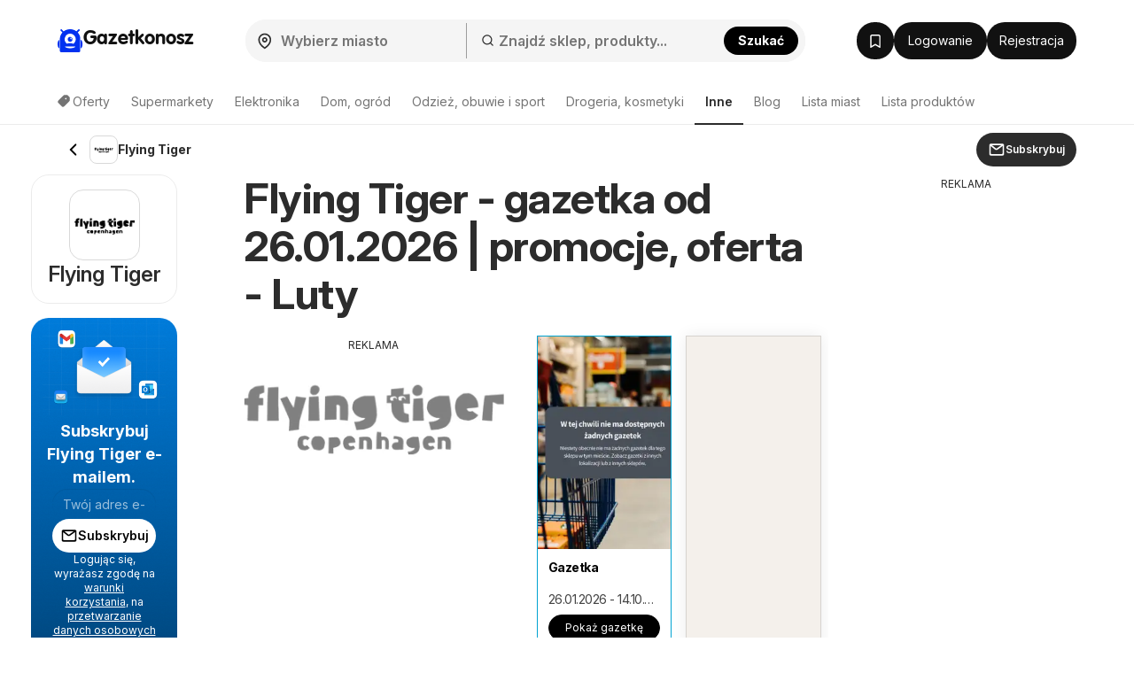

--- FILE ---
content_type: text/html; charset=UTF-8
request_url: https://www.gazetkonosz.pl/js-content/prepare-data/shop-brochures-tiles/?v=visibleBrochureslist&u=%2Fjs-content%2Fprepare-data%2Fshop-brochures-tiles%2F&p=0&c=shop-105-brochures-prepend&d%5Bshop_id%5D=105&d%5Btype%5D=visible&d%5BhasGeo%5D=true&d%5Bi%5D=0&d%5BadAfter%5D=2&d%5BisOffers%5D=0&d%5Blon%5D=21.01&d%5Blat%5D=52.23&m=replace
body_size: 473
content:
{"p":200,"c":"shop-105-brochures-prepend","t":"<div class=\"brochure-thumb col-sm-3 col-xs-6\" data-ad-area=\"{AD}\" data-display=\"{DI}\" data-size=\"{SI}\" data-position=\"{ADP}\" data-brochure-id=\"{BI}\" data-brochure-type=\"{BTI}\" data-brochure-is-main=\"{BIM}\"><a href=\"{U1}\" title=\"{I1A}\" onclick=\"{J1}\"><div class=\"grid-item box blue {C1}\" {A1}><span style='display: none' class='js-leaflet-info' data-info='{INP}'><\/span><div class=\"img-container\"><picture title=\"\"><img class=\"{CLS} \" src=\"{I1DL}\" alt=\"{I1A}\" title=\"\"><\/picture> {EE} <div class=\"chips\" style=\"display: {DA}\"><span><span class=\"fa fa-clock-o fa-fw\"><\/span>{DV}<\/span><\/div> <div class=\"interactive-bag\" style=\"display: {IN}\"><svg xmlns=\"http:\/\/www.w3.org\/2000\/svg\" width=\"24\" height=\"24\" viewBox=\"0 0 24 24\"><g id=\"Group_1140\" data-name=\"Group 1140\" transform=\"translate(-464 -656)\"><rect id=\"Rectangle_635\" data-name=\"Rectangle 635\" width=\"24\" height=\"24\" transform=\"translate(464 656)\" fill=\"none\"\/><g id=\"shopping-bag_1_\" data-name=\"shopping-bag (1)\" transform=\"translate(464 656)\"><path id=\"Path_1294\" data-name=\"Path 1294\" d=\"M6,2,3,6V20a2,2,0,0,0,2,2H19a2,2,0,0,0,2-2V6L18,2Z\" fill=\"none\" stroke=\"#ff5e29\" stroke-linecap=\"round\" stroke-linejoin=\"round\" stroke-width=\"2\"\/><line id=\"Line_42\" data-name=\"Line 42\" x2=\"18\" transform=\"translate(3 6)\" fill=\"none\" stroke=\"#ff5e29\" stroke-linecap=\"round\" stroke-linejoin=\"round\" stroke-width=\"2\"\/><path id=\"Path_1295\" data-name=\"Path 1295\" d=\"M16,10a4,4,0,0,1-8,0\" fill=\"none\" stroke=\"#ff5e29\" stroke-linecap=\"round\" stroke-linejoin=\"round\" stroke-width=\"2\"\/><\/g><\/g><\/svg><\/div><\/div><a href=\"{U1}\" title=\"{I1A}\" onclick=\"{J1}\"><div class=\"letak-description\"><p class=\"grid-item-content\"><strong class=\"\">{T}<\/strong><\/p><p class=\"grid-item-content\"><small class=\"hidden-sm\">{TT}<\/small><small class=\"visible-sm\">{TTT}<\/small><\/p><div class=\"grid-btns clearfix\">{BTN}<\/div><\/div><\/a><\/div><\/a><\/div>","d":[{"C1":" ","A1":" ","U1":"\/flying-tiger\/gazetka-od-poniedzialku-26-01-2026-41998\/","I1DL":"https:\/\/eu.leafletscdns.com\/thumbor\/DW3OPEmr0v7Lyq5NEyV9ua4lBhE=\/full-fit-in\/240x240\/filters:format(webp):quality(65)\/pl\/data\/105\/41998\/0.jpg?t=1767086875","I1A":"Pogl\u0105d gazetki \"Gazetka\" ze sklepu Flying Tiger wa\u017cnej od 26.01.2026","T":"Gazetka","TT":"26.01.2026 - 14.10.2026","TTT":"26.01. - 14.10.2026","CLS":"","AD":"","DI":"","SI":"","J1":"","PW":false,"LL":true,"EE":"","IN":"none","DA":"none","DV":"Pozosta\u0142o dni: 259","BTN":"<a class=\"btn btn-alt btn-sm\" href=\"\/flying-tiger\/gazetka-od-poniedzialku-26-01-2026-41998\/\" title=\"Pogl\u0105d gazetki &quot;Gazetka&quot; ze sklepu Flying Tiger wa\u017cnej od 26.01.2026\" style=\"display:block\">Poka\u017c gazetk\u0119<\/a>","INP":"","ADP":"after","BI":41998,"BTI":3,"BIM":0}],"m":"replace","up":"1"}

--- FILE ---
content_type: text/html; charset=utf-8
request_url: https://www.google.com/recaptcha/api2/aframe
body_size: 184
content:
<!DOCTYPE HTML><html><head><meta http-equiv="content-type" content="text/html; charset=UTF-8"></head><body><script nonce="j1NViEPHIaUt3J-Ym9Wd8Q">/** Anti-fraud and anti-abuse applications only. See google.com/recaptcha */ try{var clients={'sodar':'https://pagead2.googlesyndication.com/pagead/sodar?'};window.addEventListener("message",function(a){try{if(a.source===window.parent){var b=JSON.parse(a.data);var c=clients[b['id']];if(c){var d=document.createElement('img');d.src=c+b['params']+'&rc='+(localStorage.getItem("rc::a")?sessionStorage.getItem("rc::b"):"");window.document.body.appendChild(d);sessionStorage.setItem("rc::e",parseInt(sessionStorage.getItem("rc::e")||0)+1);localStorage.setItem("rc::h",'1769517806327');}}}catch(b){}});window.parent.postMessage("_grecaptcha_ready", "*");}catch(b){}</script></body></html>

--- FILE ---
content_type: application/javascript; charset=utf-8
request_url: https://fundingchoicesmessages.google.com/f/AGSKWxX1HrcXd8Y39WOjpIOhC7mX3KtQMpfVM6FmbQZxC1AiBPMc8DCq28D5rb48GNoZ6eHCzvuo2cHHTsDw6jnF9xHK3ZHZ03q3crt-tYLxWpd5JBI85X2Ry_VgbRaB6JtQgeGTghPqkN9eCqcN3C7gSSKxqCMguv1ZbsXbLrxNB0M2rMT1tHVFo2QnyiNa/_/120-600-/vpaidadrenderer./adlift4./ads728x90_:-abp-properties(image/)
body_size: -1287
content:
window['bafea077-6989-4047-af97-047d50060560'] = true;

--- FILE ---
content_type: application/javascript; charset=utf-8
request_url: https://fundingchoicesmessages.google.com/f/AGSKWxUGdlt7Rbns0ksmJ84mu7p6cQU25XDQaorSCdyVArkhyjdaEuJY10iX4i8dwqnwb7mgyPaCbKRMHDj6tA-a_oe100UB04a0O-_Pj2bIdQ6SKBO0eAe0smLujKFUd_5kbs7zAcRG3g==?fccs=W251bGwsbnVsbCxudWxsLG51bGwsbnVsbCxudWxsLFsxNzY5NTE3ODAzLDQ5MDAwMDAwMF0sbnVsbCxudWxsLG51bGwsW251bGwsWzddXSwiaHR0cHM6Ly93d3cuZ2F6ZXRrb25vc3oucGwvZmx5aW5nLXRpZ2VyLyIsbnVsbCxbWzgsImxSZktNME4xY1QwIl0sWzksImVuLVVTIl0sWzE5LCIyIl0sWzE3LCJbMF0iXSxbMjQsIiJdLFsyOSwiZmFsc2UiXV1d
body_size: -208
content:
if (typeof __googlefc.fcKernelManager.run === 'function') {"use strict";this.default_ContributorServingResponseClientJs=this.default_ContributorServingResponseClientJs||{};(function(_){var window=this;
try{
var RH=function(a){this.A=_.t(a)};_.u(RH,_.J);var SH=_.ed(RH);var TH=function(a,b,c){this.B=a;this.params=b;this.j=c;this.l=_.F(this.params,4);this.o=new _.dh(this.B.document,_.O(this.params,3),new _.Qg(_.Qk(this.j)))};TH.prototype.run=function(){if(_.P(this.params,10)){var a=this.o;var b=_.eh(a);b=_.Od(b,4);_.ih(a,b)}a=_.Rk(this.j)?_.be(_.Rk(this.j)):new _.de;_.ee(a,9);_.F(a,4)!==1&&_.G(a,4,this.l===2||this.l===3?1:2);_.Fg(this.params,5)&&(b=_.O(this.params,5),_.hg(a,6,b));return a};var UH=function(){};UH.prototype.run=function(a,b){var c,d;return _.v(function(e){c=SH(b);d=(new TH(a,c,_.A(c,_.Pk,2))).run();return e.return({ia:_.L(d)})})};_.Tk(8,new UH);
}catch(e){_._DumpException(e)}
}).call(this,this.default_ContributorServingResponseClientJs);
// Google Inc.

//# sourceURL=/_/mss/boq-content-ads-contributor/_/js/k=boq-content-ads-contributor.ContributorServingResponseClientJs.en_US.lRfKM0N1cT0.es5.O/d=1/exm=kernel_loader,loader_js_executable/ed=1/rs=AJlcJMwSx5xfh8YmCxYY1Uo-mP01FmTfFQ/m=web_iab_tcf_v2_signal_executable
__googlefc.fcKernelManager.run('\x5b\x5b\x5b8,\x22\x5bnull,\x5b\x5bnull,null,null,\\\x22https:\/\/fundingchoicesmessages.google.com\/f\/AGSKWxXGZwWT1-6Q9fxZcuM4d2LbHEBkNunl22fjIZrSs5H7iCWQmBbMAKmrZreIketbAzC4JGwx-fHPBdpQkOSdjpsSKxkVRIHmLMTvJ4gVTL3o958Vj7-czqS5UDR3dx96pX_Q7Lf0Fg\\\\u003d\\\\u003d\\\x22\x5d,null,null,\x5bnull,null,null,\\\x22https:\/\/fundingchoicesmessages.google.com\/el\/AGSKWxU8VHGrCahc9JLu60JLcyTQ8r0bFLtd5p_42EIai8IGATBzRk6YFvV8Te7RLJpSRi3sb6QbIQKT15m9WOe6YgCJ3a4lxI7xiPnuI6EcL68i9b23B0MisDl1MH-u39qs91hHrKUpLQ\\\\u003d\\\\u003d\\\x22\x5d,null,\x5bnull,\x5b7\x5d\x5d\x5d,\\\x22gazetkonosz.pl\\\x22,1,\\\x22pl\\\x22,null,null,null,null,1\x5d\x22\x5d\x5d,\x5bnull,null,null,\x22https:\/\/fundingchoicesmessages.google.com\/f\/AGSKWxUwKWakzSsRv4kFJ_OZs-UKDM4otZhXw0R5tf7EHWlDWKhbKCImLGDQPsEM-XN2x6hn6P9CiQqT_JNDwL0HXQkllhklHyuuxYnvAPb2bra2AxfuMPOlllVS30612Yai0lH4W8eyDA\\u003d\\u003d\x22\x5d\x5d');}